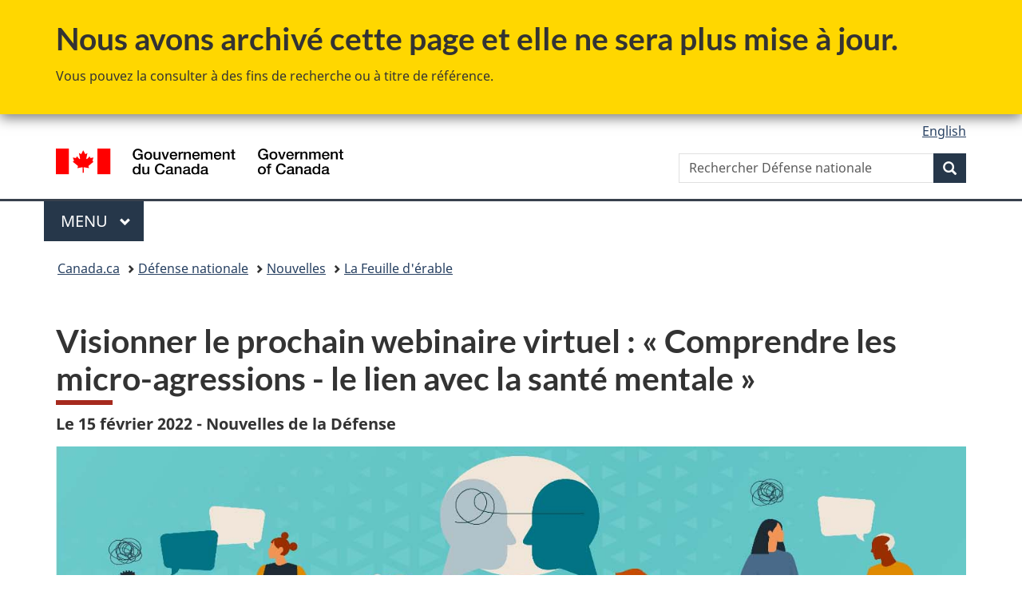

--- FILE ---
content_type: text/html;charset=utf-8
request_url: https://www.canada.ca/fr/ministere-defense-nationale/feuille-derable/defense/2022/02/webinaire-micro-agressions-sante-mentale.html
body_size: 8010
content:
<!doctype html>


<html class="no-js" dir="ltr" lang="fr" xmlns="http://www.w3.org/1999/xhtml">

<head prefix="og: http://ogp.me/ns#">
    
<meta http-equiv="X-UA-Compatible" content="IE=edge"/>
<meta charset="utf-8"/>
<title>Visionner le prochain webinaire virtuel : «Comprendre les micro-agressions - le lien avec la santé mentale» - Canada.ca</title>
<meta content="width=device-width,initial-scale=1" name="viewport"/>


	<link rel="schema.dcterms" href="http://purl.org/dc/terms/"/>
	<link rel="canonical" href="https://www.canada.ca/fr/ministere-defense-nationale/feuille-derable/defense/2022/02/webinaire-micro-agressions-sante-mentale.html"/>
    <link rel="alternate" hreflang="fr" href="https://www.canada.ca/fr/ministere-defense-nationale/feuille-derable/defense/2022/02/webinaire-micro-agressions-sante-mentale.html"/>
	
        <link rel="alternate" hreflang="en" href="https://www.canada.ca/en/department-national-defence/maple-leaf/defence/2022/02/webinar-understanding-microaggressions-mental-health.html"/>
	
	
		<meta name="description" content="Les membres de l'Équipe de la Défense sont invités à participer au prochain webinaire sur les micro-agressions, où divers types seront explorés et des discussions sur les impacts sociaux, culturels et environnementaux qu'ils peuvent avoir sur notre santé mentale et notre bien-être auront lieu."/>
	
	
		<meta name="keywords" content="Webinaire, Micro-agressions, Santé mentale"/>
	
	
		<meta name="author" content="Défense nationale"/>
	
	
		<meta name="dcterms.title" content="Visionner le prochain webinaire virtuel : «Comprendre les micro-agressions - le lien avec la santé mentale»"/>
	
	
		<meta name="dcterms.description" content="Les membres de l'Équipe de la Défense sont invités à participer au prochain webinaire sur les micro-agressions, où divers types seront explorés et des discussions sur les impacts sociaux, culturels et environnementaux qu'ils peuvent avoir sur notre santé mentale et notre bien-être auront lieu."/>
	
	
		<meta name="dcterms.creator" content="Défense nationale"/>
	
	
	
		<meta name="dcterms.language" title="ISO639-2/T" content="fra"/>
	
	
		<meta name="dcterms.subject" title="gccore" content="Histoire et science militaire"/>
	
	
		<meta name="dcterms.issued" title="W3CDTF" content="2022-02-15"/>
	
	
		<meta name="dcterms.modified" title="W3CDTF" content="2022-02-15"/>
	
	
	
		<meta name="dcterms.spatial" content="Canada"/>
	
	
	
	
	
	
		<meta name="dcterms.identifier" content="Défense_nationale"/>
	
	
	
	    <meta name="twitter:card" content="summary_large_image"/>
        <meta name="twitter:title" content="Visionner le prochain webinaire virtuel : «Comprendre les micro-agressions - le lien avec la santé mentale»"/>
        <meta name="twitter:image" content="https://www.canada.ca/content/dam/dnd-mdn/images/maple-leaf/articles/2022/02/webinar_banner.jpg"/>
        
        	<meta name="twitter:image:alt" content="webinar"/>
        
		
			<meta name="twitter:description" content="Les membres de l'Équipe de la Défense sont invités à participer au prochain webinaire sur les micro-agressions, où divers types seront explorés et des discussions sur les impacts sociaux, culturels et environnementaux qu'ils peuvent avoir sur notre santé mentale et notre bien-être auront lieu."/>
		
        <meta property="og:title" content="Visionner le prochain webinaire virtuel : «Comprendre les micro-agressions - le lien avec la santé mentale»"/>
        <meta property="og:type" content="website"/>         
        <meta property="og:url" content="https://www.canada.ca/fr/ministere-defense-nationale/feuille-derable/defense/2022/02/webinaire-micro-agressions-sante-mentale.html"/>
        <meta property="og:image" content="https://www.canada.ca/content/dam/dnd-mdn/images/maple-leaf/articles/2022/02/webinar_banner.jpg"/>
        
        	<meta property="og:image:alt" content="webinar"/>
        
        
			<meta property="og:description" content="Les membres de l'Équipe de la Défense sont invités à participer au prochain webinaire sur les micro-agressions, où divers types seront explorés et des discussions sur les impacts sociaux, culturels et environnementaux qu'ils peuvent avoir sur notre santé mentale et notre bien-être auront lieu."/>
		
    
        



	<meta prefix="fb: https://www.facebook.com/2008/fbml" property="fb:pages" content="378967748836213, 160339344047502, 184605778338568, 237796269600506, 10860597051, 14498271095, 209857686718, 160504807323251, 111156792247197, 113429762015861, 502566449790031, 312292485564363, 1471831713076413, 22724568071, 17294463927, 1442463402719857, 247990812241506, 730097607131117, 1142481292546228, 1765602380419601, 131514060764735, 307780276294187, 427238637642566, 525934210910141, 1016214671785090, 192657607776229, 586856208161152, 1146080748799944, 408143085978521, 490290084411688, 163828286987751, 565688503775086, 460123390028, 318424514044, 632493333805962, 370233926766473, 173004244677, 1562729973959056, 362400293941960, 769857139754987, 167891083224996, 466882737009651, 126404198009505, 135409166525475, 664638680273646, 169011506491295, 217171551640146, 182842831756930, 1464645710444681, 218822426028, 218740415905, 123326971154939, 125058490980757, 1062292210514762, 1768389106741505, 310939332270090, 285960408117397, 985916134909087, 655533774808209, 1522633664630497, 686814348097821, 230798677012118, 320520588000085, 103201203106202, 273375356172196, 61263506236, 353102841161, 1061339807224729, 1090791104267764, 395867780593657, 1597876400459657, 388427768185631, 937815283021844, 207409132619743, 1952090675003143, 206529629372368, 218566908564369, 175257766291975, 118472908172897, 767088219985590, 478573952173735, 465264530180856, 317418191615817, 428040827230778, 222493134493922, 196833853688656, 194633827256676, 252002641498535, 398018420213195, 265626156847421, 202442683196210, 384350631577399, 385499078129720, 178433945604162, 398240836869162, 326182960762584, 354672164565195, 375081249171867, 333050716732105, 118996871563050, 240349086055056, 119579301504003, 185184131584797, 333647780005544, 306255172770146, 369589566399283, 117461228379000, 349774478396157, 201995959908210, 307017162692056, 145928592172074, 122656527842056">


	


    


	<script src="//assets.adobedtm.com/be5dfd287373/abb618326704/launch-3eac5e076135.min.js"></script>










<link rel="stylesheet" href="https://use.fontawesome.com/releases/v5.15.4/css/all.css" integrity="sha256-mUZM63G8m73Mcidfrv5E+Y61y7a12O5mW4ezU3bxqW4=" crossorigin="anonymous"/>
<script blocking="render" src="/etc/designs/canada/wet-boew/js/gcdsloader.min.js"></script>
<link rel="stylesheet" href="/etc/designs/canada/wet-boew/css/theme.min.css"/>
<link href="/etc/designs/canada/wet-boew/assets/favicon.ico" rel="icon" type="image/x-icon"/>
<noscript><link rel="stylesheet" href="/etc/designs/canada/wet-boew/css/noscript.min.css"/></noscript>







                              <script>!function(a){var e="https://s.go-mpulse.net/boomerang/",t="addEventListener";if("False"=="True")a.BOOMR_config=a.BOOMR_config||{},a.BOOMR_config.PageParams=a.BOOMR_config.PageParams||{},a.BOOMR_config.PageParams.pci=!0,e="https://s2.go-mpulse.net/boomerang/";if(window.BOOMR_API_key="KBFUZ-C9D7G-RB8SX-GRGEN-HGMC9",function(){function n(e){a.BOOMR_onload=e&&e.timeStamp||(new Date).getTime()}if(!a.BOOMR||!a.BOOMR.version&&!a.BOOMR.snippetExecuted){a.BOOMR=a.BOOMR||{},a.BOOMR.snippetExecuted=!0;var i,_,o,r=document.createElement("iframe");if(a[t])a[t]("load",n,!1);else if(a.attachEvent)a.attachEvent("onload",n);r.src="javascript:void(0)",r.title="",r.role="presentation",(r.frameElement||r).style.cssText="width:0;height:0;border:0;display:none;",o=document.getElementsByTagName("script")[0],o.parentNode.insertBefore(r,o);try{_=r.contentWindow.document}catch(O){i=document.domain,r.src="javascript:var d=document.open();d.domain='"+i+"';void(0);",_=r.contentWindow.document}_.open()._l=function(){var a=this.createElement("script");if(i)this.domain=i;a.id="boomr-if-as",a.src=e+"KBFUZ-C9D7G-RB8SX-GRGEN-HGMC9",BOOMR_lstart=(new Date).getTime(),this.body.appendChild(a)},_.write("<bo"+'dy onload="document._l();">'),_.close()}}(),"".length>0)if(a&&"performance"in a&&a.performance&&"function"==typeof a.performance.setResourceTimingBufferSize)a.performance.setResourceTimingBufferSize();!function(){if(BOOMR=a.BOOMR||{},BOOMR.plugins=BOOMR.plugins||{},!BOOMR.plugins.AK){var e=""=="true"?1:0,t="",n="ck6d36ax3iai22lnqmia-f-b7a84e9b4-clientnsv4-s.akamaihd.net",i="false"=="true"?2:1,_={"ak.v":"39","ak.cp":"368225","ak.ai":parseInt("231651",10),"ak.ol":"0","ak.cr":9,"ak.ipv":4,"ak.proto":"h2","ak.rid":"bc89a2e6","ak.r":47394,"ak.a2":e,"ak.m":"dscb","ak.n":"essl","ak.bpcip":"18.188.61.0","ak.cport":54716,"ak.gh":"23.33.84.207","ak.quicv":"","ak.tlsv":"tls1.3","ak.0rtt":"","ak.0rtt.ed":"","ak.csrc":"-","ak.acc":"","ak.t":"1768784656","ak.ak":"hOBiQwZUYzCg5VSAfCLimQ==jvyfZ87nYFLrIg5zp/9izgAa1IKuosmj2yUM6qkXnKQruJ3cZeesZmPEcqCFG+0qCcqg0aM0HlCef2w6EqifZ8V7G2x3qOZDckI+AKGSVbUfYPY+X0IWiQLPKCTjXhug9SsaNMNQ4Z2IZRhU8aYtTuA7vFruKt65Fr6IfXPZRVz6VCLrgd0taZxUjyTcdvWvhhjI8L8bAxPQ0UdZKwF/YLpQEwdMNqrWcfFEsg/okpnk3gzSBsSVuFBQ9fFvW9QSE+WnJK9w7GGlmloAi5YBPLN8RlM8Nk1P2yWf5+amX3QyPshO9oR4HI4UAHdf6yC3wiSw4bSPGagNhhjn8vpqn3EzmjAPajYt8pGzRRdJyzm2CKi2xw7BVMJCCfmm04D6jtiFibyjpZQw/rDHDueVBsbV/5sQ8wbXpufQCNQios8=","ak.pv":"820","ak.dpoabenc":"","ak.tf":i};if(""!==t)_["ak.ruds"]=t;var o={i:!1,av:function(e){var t="http.initiator";if(e&&(!e[t]||"spa_hard"===e[t]))_["ak.feo"]=void 0!==a.aFeoApplied?1:0,BOOMR.addVar(_)},rv:function(){var a=["ak.bpcip","ak.cport","ak.cr","ak.csrc","ak.gh","ak.ipv","ak.m","ak.n","ak.ol","ak.proto","ak.quicv","ak.tlsv","ak.0rtt","ak.0rtt.ed","ak.r","ak.acc","ak.t","ak.tf"];BOOMR.removeVar(a)}};BOOMR.plugins.AK={akVars:_,akDNSPreFetchDomain:n,init:function(){if(!o.i){var a=BOOMR.subscribe;a("before_beacon",o.av,null,null),a("onbeacon",o.rv,null,null),o.i=!0}return this},is_complete:function(){return!0}}}}()}(window);</script></head>

<body vocab="http://schema.org/" typeof="WebPage" resource="#wb-webpage" class="archive ">

    




    
        
        
        <div class="newpar new section">

</div>

    
        
        
        <div class="par iparys_inherited">

    
    
    
    
        
        
        <div class="global-header"><nav><ul id="wb-tphp">
	<li class="wb-slc"><a class="wb-sl" href="#wb-cont">Passer au contenu principal</a></li>
	<li class="wb-slc"><a class="wb-sl" href="#wb-info">Passer à « Au sujet du gouvernement »</a></li>
	
</ul></nav>
<div class="mwsgeneric-base-html parbase section">



    <section class="gc-archv">
	<div class="container">
		<h2>Nous avons archivé cette page et elle ne sera plus mise à jour.</h2>
		<p>Vous pouvez la consulter à des fins de recherche ou à titre de référence.</p>
	</div>
</section>


</div>


<header>
	<div id="wb-bnr" class="container">
		<div class="row">
			
			<section id="wb-lng" class="col-xs-3 col-sm-12 pull-right text-right">
    <h2 class="wb-inv">Sélection de la langue</h2>
    <div class="row">
        <div class="col-md-12">
            <ul class="list-inline mrgn-bttm-0">
                <li>
                    <a lang="en" href="/en/department-national-defence/maple-leaf/defence/2022/02/webinar-understanding-microaggressions-mental-health.html">
                        
                        
                            <span class="hidden-xs" translate="no">English</span>
                            <abbr title="English" class="visible-xs h3 mrgn-tp-sm mrgn-bttm-0 text-uppercase" translate="no">en</abbr>
                        
                    </a>
                </li>
                
                
            </ul>
        </div>
    </div>
</section>
				<div class="brand col-xs-9 col-sm-5 col-md-4" property="publisher" resource="#wb-publisher" typeof="GovernmentOrganization">
					
                    
					
						
						<a href="/fr.html" property="url">
							<img src="/etc/designs/canada/wet-boew/assets/sig-blk-fr.svg" alt="Gouvernement du Canada" property="logo"/>
							<span class="wb-inv"> /
								
								<span lang="en">Government of Canada</span>
							</span>
						</a>
					
					<meta property="name" content="Gouvernement du Canada"/>
					<meta property="areaServed" typeof="Country" content="Canada"/>
					<link property="logo" href="/etc/designs/canada/wet-boew/assets/wmms-blk.svg"/>
				</div>
				<section id="wb-srch" class="col-lg-offset-4 col-md-offset-4 col-sm-offset-2 col-xs-12 col-sm-5 col-md-4">
					<h2>Recherche</h2>
					
<form action="/fr/ministere-defense-nationale/rechercher.html" method="get" name="cse-search-box" role="search">
	<div class="form-group wb-srch-qry">
		    
		
		    <label for="wb-srch-q" class="wb-inv">Rechercher Défense nationale</label>
			<input id="wb-srch-q" list="wb-srch-q-ac" class="wb-srch-q form-control" name="q" type="search" value="" size="34" maxlength="170" placeholder="Rechercher Défense nationale"/>
		

		<datalist id="wb-srch-q-ac">
		</datalist>
	</div>
	<div class="form-group submit">
	<button type="submit" id="wb-srch-sub" class="btn btn-primary btn-small" name="wb-srch-sub"><span class="glyphicon-search glyphicon"></span><span class="wb-inv">Recherche</span></button>
	</div>
</form>

				</section>
		</div>
	</div>
	<hr/>
	
	<div class="container"><div class="row">
		
        <div class="col-md-8">
        <nav class="gcweb-menu" typeof="SiteNavigationElement">
		<h2 class="wb-inv">Menu</h2>
		<button type="button" aria-haspopup="true" aria-expanded="false">Menu<span class="wb-inv"> principal</span> <span class="expicon glyphicon glyphicon-chevron-down"></span></button>
<ul role="menu" aria-orientation="vertical" data-ajax-replace="/content/dam/canada/sitemenu/sitemenu-v2-fr.html">
	<li role="presentation"><a role="menuitem" tabindex="-1" href="https://www.canada.ca/fr/services/emplois.html">Emplois et milieu de travail</a></li>
	<li role="presentation"><a role="menuitem" tabindex="-1" href="https://www.canada.ca/fr/services/immigration-citoyennete.html">Immigration et citoyenneté</a></li>
	<li role="presentation"><a role="menuitem" tabindex="-1" href="https://voyage.gc.ca/">Voyage et tourisme</a></li>
	<li role="presentation"><a role="menuitem" tabindex="-1" href="https://www.canada.ca/fr/services/entreprises.html">Entreprises et industrie</a></li>
	<li role="presentation"><a role="menuitem" tabindex="-1" href="https://www.canada.ca/fr/services/prestations.html">Prestations</a></li>
	<li role="presentation"><a role="menuitem" tabindex="-1" href="https://www.canada.ca/fr/services/sante.html">Santé</a></li>
	<li role="presentation"><a role="menuitem" tabindex="-1" href="https://www.canada.ca/fr/services/impots.html">Impôts</a></li>
	<li role="presentation"><a role="menuitem" tabindex="-1" href="https://www.canada.ca/fr/services/environnement.html">Environnement et ressources naturelles</a></li>
	<li role="presentation"><a role="menuitem" tabindex="-1" href="https://www.canada.ca/fr/services/defense.html">Sécurité nationale et défense</a></li>
	<li role="presentation"><a role="menuitem" tabindex="-1" href="https://www.canada.ca/fr/services/culture.html">Culture, histoire et sport</a></li>
	<li role="presentation"><a role="menuitem" tabindex="-1" href="https://www.canada.ca/fr/services/police.html">Services de police, justice et urgences</a></li>
	<li role="presentation"><a role="menuitem" tabindex="-1" href="https://www.canada.ca/fr/services/transport.html">Transport et infrastructure</a></li>
	<li role="presentation"><a role="menuitem" tabindex="-1" href="https://www.international.gc.ca/world-monde/index.aspx?lang=fra">Canada et le monde</a></li>
	<li role="presentation"><a role="menuitem" tabindex="-1" href="https://www.canada.ca/fr/services/finance.html">Argent et finances</a></li>
	<li role="presentation"><a role="menuitem" tabindex="-1" href="https://www.canada.ca/fr/services/science.html">Science et innovation</a></li>
	<li role="presentation"><a role="menuitem" tabindex="-1" href="https://www.canada.ca/fr/services/evenements-vie.html">Gérer les événements de la vie</a></li>	
</ul>

		
        </nav>   
        </div>
		
		
		
    </div></div>
	
		<nav id="wb-bc" property="breadcrumb"><h2 class="wb-inv">Vous êtes ici :</h2><div class="container"><ol class="breadcrumb">
<li><a href='/fr.html'>Canada.ca</a></li>
<li><a href='/fr/ministere-defense-nationale.html'>Défense nationale</a></li>
<li><a href='/fr/ministere-defense-nationale/organisation/nouvelles.html'>Nouvelles</a></li>
<li><a href='/fr/ministere-defense-nationale/feuille-derable.html'>La Feuille d&#39;érable</a></li>
</ol></div></nav>


	

  
</header>
</div>

    

</div>

    




	



    
    

    
    
        <main property="mainContentOfPage" resource="#wb-main" typeof="WebPageElement" class="container">
            
            <div class="mwstitle section">

    <h1 property="name" id="wb-cont" dir="ltr">
Visionner le prochain webinaire virtuel : <span class="nowrap">« Comprendre</span> les micro-agressions - le lien avec la santé <span class="nowrap">mentale »</span></h1>
	</div>
<div class="mwsbodytext text parbase section">
    

    
        <p><strong>Le 15 février 2022 - Nouvelles de la Défense</strong></p>
<div class="mwsadaptiveimage parbase section"><figure><img src="/content/dam/dnd-mdn/images/maple-leaf/articles/2022/02/webinar.jpg" alt="webinar" class="img-responsive cq-dd-image" data-emptytext="Image"></figure></div>
<div class="clearfix">&nbsp;</div>
<p>Que sont les micro-agressions, d'où elles viennent et comment nous affectent-elles?</p>
<p>Les membres de l'Équipe de la Défense sont invités à participer au prochain webinaire sur les micro-agressions, où divers types seront explorés et des discussions sur les impacts sociaux, culturels et environnementaux qu'ils peuvent avoir sur notre santé mentale et notre bien-être auront lieu.</p>
<p>Ce que vous apprendrez :</p>
<ul>
<li>Comment reconnaître les différentes formes de micro-agressions;</li>
<li>Des moyens d'accroître votre prise de conscience des préjugés inconscients et de comprendre comment ils peuvent avoir un impact sur certains groupes et individus;</li>
<li>Découvrez les effets que les micro-agressions peuvent avoir sur la santé mentale individuelle et la santé et la sécurité psychologiques au travail;</li>
<li>Stratégies pour aborder les préjugés inconscients afin de réduire les micro-agressions sur le lieu de travail et dans la communauté.</li>
</ul>
<p><strong>SÉANCE EN ANGLAIS</strong></p>
<p><strong>Date&nbsp;:</strong>&nbsp;22 février 2022<br><strong>Heure&nbsp;:</strong>&nbsp;De 13&nbsp;h à 14&nbsp;h&nbsp;30 (heure avancée de l’Est)<br><strong>Conférencier invité :&nbsp;</strong>Tinaye Manyimo BBA, BACS, CCIP</p>
<p><strong>SÉANCE EN FRANÇAIS</strong></p>
<p><strong>Date&nbsp;:&nbsp;</strong>23 février 2022<br><strong>Heure&nbsp;:&nbsp;</strong>De 13&nbsp;h à 14&nbsp;h&nbsp;30 (heure avancée de l’Est)<br><strong>Conférencière invitée :&nbsp;</strong><span lang="en-ca">Andrea Thoms, MEd</span></p>
<p><strong>Endroit&nbsp;:&nbsp;</strong>Séance virtuelle (Microsoft TEAMS). Un lien vers la présentation virtuelle sera communiqué aux participants inscrits.<br><strong>Public cible&nbsp;:&nbsp;</strong>Tous les militaires et les employés de la fonction publique de l’Équipe de la Défense sont invités à y participer.</p>
<p>Inscrivez-vous maintenant en cliquant sur&nbsp;<a href="https://forms.office.com/r/BdT96XVSVW">le lien</a>&nbsp;(vous quittez le site Web du Gouvernement du Canada. Pour les auditoires internes seulement).</p>
<p>Si vous ne pouvez pas participer à l’évènement en direct, &nbsp;les enregistrements des webinaires précédents sont disponibles sur la&nbsp;<a href="https://www.youtube.com/playlist?list=PLXYOowwLkh4j9-dZ-_r7I3eI9-CrX4ob5">chaîne YouTube du SMA (RH-Civ)&nbsp;</a>(vous quittez le site Web du Gouvernement du Canada. Ce site n'est pas accessible sur le réseau de la Défense nationale).</p>
<p>Restez aux aguets pour découvrir les prochains webinaires mensuels présentés par l’équipe de Mieux-être organisationnel des RH-Civ. Les webinaires présentés par le passé mettaient en vedette des experts de renom dans les domaines de la finance, de la résilience, de l’épuisement professionnel, de la parentalité, de la santé mentale etc.</p>

    


</div>


            <section class="pagedetails">
    <h2 class="wb-inv">Détails de la page</h2>

    

    
    
<gcds-date-modified>
	2022-02-15
</gcds-date-modified>


</section>
        </main>
    



    




    
        
        
        <div class="newpar new section">

</div>

    
        
        
        <div class="par iparys_inherited">

    
    
    
    

</div>

    




    




    
        
        
        <div class="newpar new section">

</div>

    
        
        
        <div class="par iparys_inherited">

    
    
    
    
        
        
        <div class="global-footer">
    <footer id="wb-info">
	    <h2 class="wb-inv">À propos de ce site</h2>
    	<div class="gc-contextual"><div class="container">
    <nav>
        <h3>Défense nationale</h3>
        <ul class="list-col-xs-1 list-col-sm-2 list-col-md-3">
            <li><a href="/fr/ministere-defense-nationale/services/contactez-nous.html">Contactez-nous</a></li>
        
            <li><a href="/fr/ministere-defense-nationale/organisation/nouvelles.html">Nouvelles</a></li>
        
            <li><a href="/fr/ministere-defense-nationale/organisation/possibilites-demploi.html">Emplois</a></li>
        </ul>
    </nav>
</div></div>	
        <div class="gc-main-footer">
			<div class="container">
	<nav>
		<h3>Gouvernement du Canada</h3>
		<ul class="list-col-xs-1 list-col-sm-2 list-col-md-3">
			<li><a href="/fr/contact.html">Toutes les coordonnées</a></li>
			<li><a href="/fr/gouvernement/min.html">Ministères et organismes</a></li>
			<li><a href="/fr/gouvernement/systeme.html">À propos du gouvernement</a></li>
		</ul>
		<h4><span class="wb-inv">Thèmes et sujets</span></h4>
		<ul class="list-unstyled colcount-sm-2 colcount-md-3">
			<li><a href="/fr/services/emplois.html">Emplois</a></li>
			<li><a href="/fr/services/immigration-citoyennete.html">Immigration et citoyenneté</a></li>
			<li><a href="https://voyage.gc.ca/">Voyage et tourisme</a></li>
			<li><a href="/fr/services/entreprises.html">Entreprises</a></li>
			<li><a href="/fr/services/prestations.html">Prestations</a></li>
			<li><a href="/fr/services/sante.html">Santé</a></li>
			<li><a href="/fr/services/impots.html">Impôts</a></li>
			<li><a href="/fr/services/environnement.html">Environnement et ressources naturelles</a></li>
			<li><a href="/fr/services/defense.html">Sécurité nationale et défense</a></li>
			<li><a href="/fr/services/culture.html">Culture, histoire et sport</a></li>
			<li><a href="/fr/services/police.html">Services de police, justice et urgences</a></li>
			<li><a href="/fr/services/transport.html">Transport et infrastructure</a></li>
			<li><a href="https://www.international.gc.ca/world-monde/index.aspx?lang=fra">Le Canada et le monde</a></li>
			<li><a href="/fr/services/finance.html">Argent et finances</a></li>
			<li><a href="/fr/services/science.html">Science et innovation</a></li>
			<li><a href="/fr/services/autochtones.html">Autochtones</a></li>
			<li><a href="/fr/services/veterans-militaire.html">Vétérans et militaires</a></li>
			<li><a href="/fr/services/jeunesse.html">Jeunesse</a></li>
			<li><a href="/fr/services/evenements-vie.html">Gérer les événements de la vie</a></li>
		</ul>
	</nav>
</div>
        </div>
        <div class="gc-sub-footer">
            <div class="container d-flex align-items-center">
            <nav>
                <h3 class="wb-inv">Organisation du gouvernement du Canada</h3>
                <ul>
                
                    		<li><a href="https://www.canada.ca/fr/sociaux.html">Médias sociaux</a></li>
		<li><a href="https://www.canada.ca/fr/mobile.html">Applications mobiles</a></li>
		<li><a href="https://www.canada.ca/fr/gouvernement/a-propos-canada-ca.html">À propos de Canada.ca</a></li>
                
                <li><a href="/fr/ministere-defense-nationale/services/termes-conditions.html">Avis</a></li>
                <li><a href="/fr/ministere-defense-nationale/services/confidentialite.html">Confidentialité</a></li>
                </ul>
            </nav>
                <div class="wtrmrk align-self-end">
                    <img src="/etc/designs/canada/wet-boew/assets/wmms-blk.svg" alt="Symbole du gouvernement du Canada"/>
                </div>
            </div>
        </div>
    </footer>

</div>

    

</div>

    




    







    <script type="text/javascript">_satellite.pageBottom();</script>






<script src="//ajax.googleapis.com/ajax/libs/jquery/2.2.4/jquery.min.js" integrity="sha256-BbhdlvQf/xTY9gja0Dq3HiwQF8LaCRTXxZKRutelT44=" crossorigin="anonymous"></script>
<script src="/etc/designs/canada/wet-boew/js/ep-pp.min.js"></script>
<script src="/etc/designs/canada/wet-boew/js/wet-boew.min.js"></script>
<script src="/etc/designs/canada/wet-boew/js/theme.min.js"></script>




</body>
</html>
